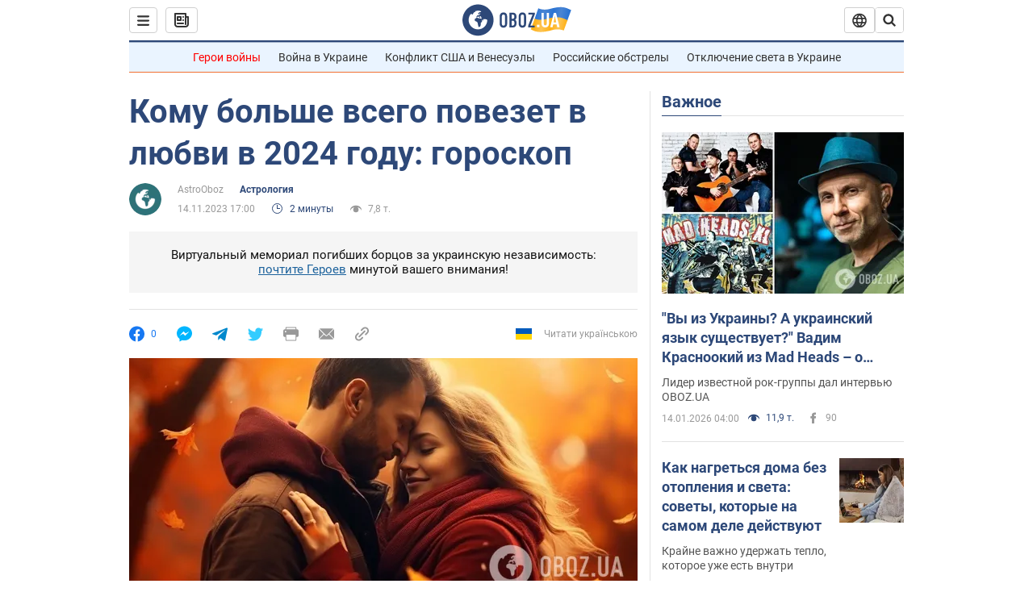

--- FILE ---
content_type: application/x-javascript; charset=utf-8
request_url: https://servicer.idealmedia.io/1418748/1?nocmp=1&sessionId=6967fef9-108c2&sessionPage=1&sessionNumberWeek=1&sessionNumber=1&scale_metric_1=64.00&scale_metric_2=256.00&scale_metric_3=100.00&cbuster=1768423161202212393107&pvid=d77b5366-bb97-464f-bc78-9dc3a654fed0&implVersion=11&lct=1763555100&mp4=1&ap=1&consentStrLen=0&wlid=b91980e3-7558-4550-9cf0-067865e055c2&uniqId=179a0&niet=4g&nisd=false&evt=%5B%7B%22event%22%3A1%2C%22methods%22%3A%5B1%2C2%5D%7D%2C%7B%22event%22%3A2%2C%22methods%22%3A%5B1%2C2%5D%7D%5D&pv=5&jsv=es6&dpr=1&hashCommit=cbd500eb&apt=2023-11-14T17%3A00%3A00&tfre=4191&w=0&h=1&tl=150&tlp=1&sz=0x1&szp=1&szl=1&cxurl=https%3A%2F%2Fsoc.obozrevatel.com%2Fastrologiya%2Fkomu-bolshe-vsego-povezet-v-lyubvi-v-2024-godu-goroskop.htm&ref=&lu=https%3A%2F%2Fsoc.obozrevatel.com%2Fastrologiya%2Fkomu-bolshe-vsego-povezet-v-lyubvi-v-2024-godu-goroskop.htm
body_size: 965
content:
var _mgq=_mgq||[];
_mgq.push(["IdealmediaLoadGoods1418748_179a0",[
["ua.tribuna.com","11946420","1","Дружина Усика потрапила у скандал через фото","Катерина Усик – дружина українського боксера та чемпіона світу у надважкій вазі за версіями WBC/WBA/IBF у надважкій вазі Олександра Усика у новорічну ніч опублікувала серію сімейних світлин.Але користувачі мережі звернули увагу на одне фото подружжя","0","","","","1qXYsu0u7xr8mQsIpU826kLy9wJBETEJrRKQ027Z7k80SzVyF_SAN_yRZlnvElbRJP9NESf5a0MfIieRFDqB_Kldt0JdlZKDYLbkLtP-Q-WGUhR3RgdDG_O0IrXQmR0T",{"i":"https://s-img.idealmedia.io/n/11946420/45x45/285x0x630x630/aHR0cDovL2ltZ2hvc3RzLmNvbS90LzQyNjAwMi83MjRjNWFmM2ZkYTA0YmI1MTg0ZTBjM2QxYTYzMDJmOC5qcGc.webp?v=1768423161-fpqDluxcntSb8p-cNwhRdW4stcVuuDvmOGFtLSbQ4Qk","l":"https://clck.idealmedia.io/pnews/11946420/i/1298901/pp/1/1?h=1qXYsu0u7xr8mQsIpU826kLy9wJBETEJrRKQ027Z7k80SzVyF_SAN_yRZlnvElbRJP9NESf5a0MfIieRFDqB_Kldt0JdlZKDYLbkLtP-Q-WGUhR3RgdDG_O0IrXQmR0T&utm_campaign=obozrevatel.com&utm_source=obozrevatel.com&utm_medium=referral&rid=1ae70206-f189-11f0-bcf8-c4cbe1e3eca4&tt=Direct&att=3&afrd=296&iv=11&ct=1&gdprApplies=0&muid=q0ellZT-UwDc&st=-300&mp4=1&h2=RGCnD2pppFaSHdacZpvmnsy2GX6xlGXVu7txikoXAu8gNjusZyjGo1rMnMT1hEiOJN4sfajfrDOpom5RVgtfmQ**","adc":[],"sdl":0,"dl":"","category":"Шоу-бизнес","dbbr":0,"bbrt":0,"type":"e","media-type":"static","clicktrackers":[],"cta":"Читати далі","cdt":"","tri":"1ae71080-f189-11f0-bcf8-c4cbe1e3eca4","crid":"11946420"}],],
{"awc":{},"dt":"desktop","ts":"","tt":"Direct","isBot":1,"h2":"RGCnD2pppFaSHdacZpvmnsy2GX6xlGXVu7txikoXAu8gNjusZyjGo1rMnMT1hEiOJN4sfajfrDOpom5RVgtfmQ**","ats":0,"rid":"1ae70206-f189-11f0-bcf8-c4cbe1e3eca4","pvid":"d77b5366-bb97-464f-bc78-9dc3a654fed0","iv":11,"brid":32,"muidn":"q0ellZT-UwDc","dnt":2,"cv":2,"afrd":296,"consent":true,"adv_src_id":39175}]);
_mgqp();
